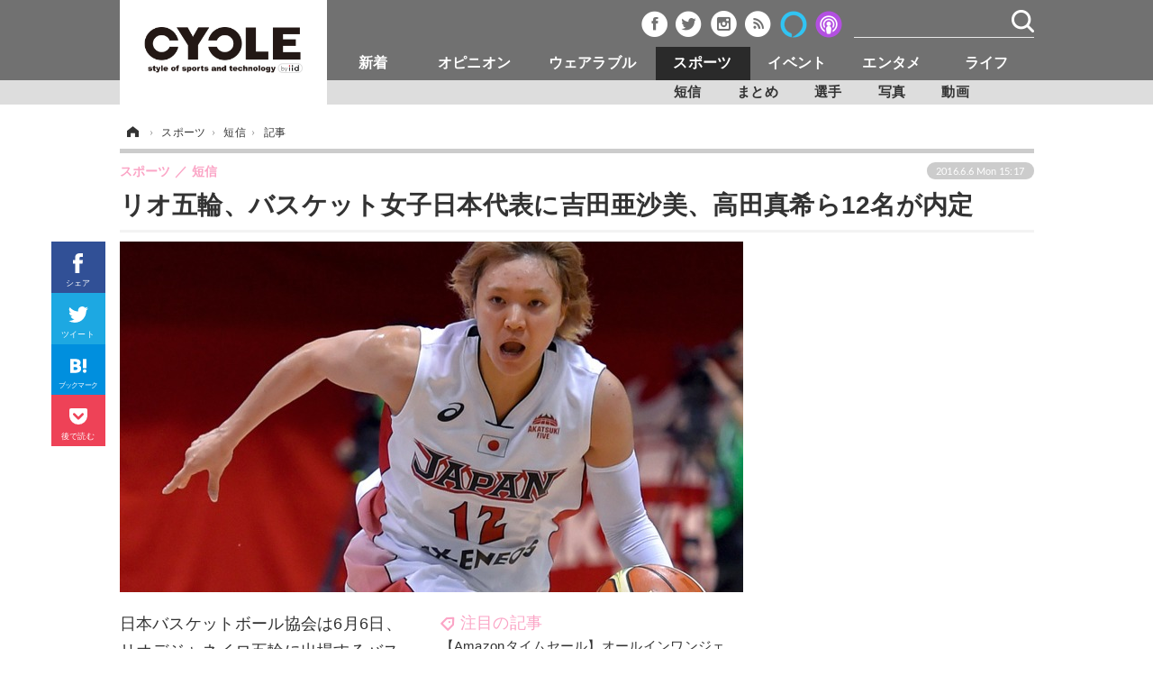

--- FILE ---
content_type: text/html; charset=utf-8
request_url: https://cyclestyle.net/article/2016/06/06/36768.html
body_size: 13157
content:
<!doctype html>
<html lang="ja" prefix="og: http://ogp.me/ns#">
<head>
<meta charset="UTF-8">
<meta name="viewport" content="target-densitydpi=device-dpi, width=1035, maximum-scale=3.0, user-scalable=yes">
<meta property="fb:app_id" content="226669754040679">
<link rel="stylesheet" href="/base/css/a.css?__=2024070801">
<script type="text/javascript">
(function(w,k,v,k2,v2) {
  w[k]=v; w[k2]=v2;
  var val={}; val[k]=v; val[k2]=v2;
  (w.dataLayer=w.dataLayer||[]).push(val);
})(window, 'tpl_name', 'pages/article', 'tpl_page', 'article_1');
</script>
<script src="/base/scripts/jquery-2.1.3.min.js"></script>
<script type="text/javascript" async src="/base/scripts/a.min.js?__=2024070801"></script>




<!-- Facebook Pixel Code -->
<script>
!function(f,b,e,v,n,t,s){if(f.fbq)return;n=f.fbq=function(){n.callMethod?
n.callMethod.apply(n,arguments):n.queue.push(arguments)};if(!f._fbq)f._fbq=n;
n.push=n;n.loaded=!0;n.version='2.0';n.queue=[];t=b.createElement(e);t.async=!0;
t.src=v;s=b.getElementsByTagName(e)[0];s.parentNode.insertBefore(t,s)}(window,
document,'script','https://connect.facebook.net/en_US/fbevents.js');
fbq('init', '1665201680438262');
fbq('track', 'PageView');
fbq('track', 'ViewContent');
</script>
<noscript><img height="1" width="1" style="display:none"
src="https://www.facebook.com/tr?id=1665201680438262&ev=PageView&noscript=1"
/></noscript>
<!-- DO NOT MODIFY -->
<!-- End Facebook Pixel Code -->



        
            <title>リオ五輪、バスケット女子日本代表に吉田亜沙美、高田真希ら12名が内定 | CYCLE やわらかスポーツ情報サイト</title>
    <meta name="keywords" content="新着,オピニオン,ウェアラブル,スポーツ,エンタメ,ライフ">
    <meta name="description" content="日本バスケットボール協会は6月6日、リオデジャネイロ五輪に出場するバスケットボール女子日本代表チーム「アカツキファイブ」の内定者を発表した。">
    <meta name="thumbnail" content="https://cyclestyle.net/imgs/ogp_f/165629.jpg">

              <meta name="twitter:title" content="リオ五輪、バスケット女子日本代表に吉田亜沙美、高田真希ら12名が内定 | CYCLE やわらかスポーツ情報サイト">
      <meta name="twitter:description" content="日本バスケットボール協会は6月6日、リオデジャネイロ五輪に出場するバスケットボール女子日本代表チーム「アカツキファイブ」の内定者を発表した。">
      <meta name="twitter:card" content="summary_large_image">
      <meta name="twitter:site" content="@cyclestyle_net">
      <meta name="twitter:url" content="https://cyclestyle.net/article/2016/06/06/36768.html">
      <meta name="twitter:image" content="https://cyclestyle.net/imgs/ogp_f/165629.jpg">
    
        <meta property="article:modified_time" content="2016-06-06T15:17:28+09:00">
    <meta property="og:title" content="リオ五輪、バスケット女子日本代表に吉田亜沙美、高田真希ら12名が内定 | CYCLE やわらかスポーツ情報サイト">
    <meta property="og:description" content="日本バスケットボール協会は6月6日、リオデジャネイロ五輪に出場するバスケットボール女子日本代表チーム「アカツキファイブ」の内定者を発表した。">

    
    <meta property="og:type" content="article">
  <meta property="og:site_name" content="CYCLE やわらかスポーツ情報サイト">
  <meta property="og:url" content="https://cyclestyle.net/article/2016/06/06/36768.html">
    <meta property="og:image" content="https://cyclestyle.net/imgs/ogp_f/165629.jpg">

<link rel="apple-touch-icon" sizes="76x76" href="/base/images/touch-icon-76.png">
<link rel="apple-touch-icon" sizes="120x120" href="/base/images/touch-icon-120.png">
<link rel="apple-touch-icon" sizes="152x152" href="/base/images/touch-icon-152.png">
<link rel="apple-touch-icon" sizes="180x180" href="/base/images/touch-icon-180.png">

<meta name='robots' content='max-image-preview:large' /><script async src="https://securepubads.g.doubleclick.net/tag/js/gpt.js"></script>
<script>
  window.googletag = window.googletag || {cmd: []};
  googletag.cmd.push(function() {
    googletag.pubads().disableInitialLoad();
    googletag.pubads().enableSingleRequest();
  }); 
  var cX = cX || {}; cX.callQueue = cX.callQueue || [];
  cX.callQueue.push(['invoke', function() {
  googletag.cmd.push(function() {
    var cxsegments = cX.getUserSegmentIds({persistedQueryId:'103c35db41bdb997c80835fa7c8343832c9821e5'});
    var adsng = '0';
    var category = '4';
    var ref = document.referrer;
    ref = ref !== '' ? encodeURI(ref.split('/')[2]) : 'null';
    var tpl = 'pages/article';
    var pr = '0';
    pr = '0';
    googletag.defineSlot('/2261101/112010001', [[1, 1], [728, 90], [970, 90], [970, 250]], 'div-gpt-ad-header1').addService(googletag.pubads()).setCollapseEmptyDiv(true);
    googletag.defineSlot('/2261101/112010002', [[300, 600], [300, 250]], 'div-gpt-ad-right1').addService(googletag.pubads()).setCollapseEmptyDiv(true);
    googletag.defineSlot('/2261101/112010003', [[300, 600], [300, 250]], 'div-gpt-ad-right2').addService(googletag.pubads()).setCollapseEmptyDiv(true);
    googletag.defineSlot('/2261101/112010004', [[300, 250], [336, 280]], 'div-gpt-ad-article1').addService(googletag.pubads()).setCollapseEmptyDiv(true);
    googletag.defineSlot('/2261101/112010005', [[300, 250], [336, 280]], 'div-gpt-ad-article2').addService(googletag.pubads()).setCollapseEmptyDiv(true);
    googletag.pubads().setTargeting('CxSegments', cxsegments);
    googletag.pubads().setTargeting('adsng', adsng);
    googletag.pubads().setTargeting('category', category);
    googletag.pubads().setTargeting('referrer', ref);
    googletag.pubads().setTargeting('tpl', tpl);
    googletag.pubads().setTargeting('pr', pr);
    googletag.enableServices();
  });
  }]);
  (function(d,s,e,t){e=d.createElement(s);e.type='text/java'+s;e.async='async';e.src='http'+('https:'===location.protocol?'s://s':'://')+'cdn.cxense.com/cx.js';t=d.getElementsByTagName(s)[0];t.parentNode.insertBefore(e,t);})(document,'script');
</script>
<script>
  cX.callQueue.push(['invoke', function() {
    googletag.cmd.push(function() {googletag.pubads().refresh();});
  }]);
</script><meta name="pubdate" content="Mon, 06 Jun 2016 15:17:28 +0900"><meta name="cXenseParse:pageclass" content="article">
<meta name="cXenseParse:iid-articleid" content="36768">
<meta name="cXenseParse:iid-article-title" content="リオ五輪、バスケット女子日本代表に吉田亜沙美、高田真希ら12名が内定">
<meta name="cXenseParse:iid-page-type" content="記事ページ">
<meta name="cXenseParse:iid-page-name" content="article_1">
<meta name="cXenseParse:iid-category" content="スポーツ">
<meta name="cXenseParse:iid-subcategory" content="短信">
<meta name="cXenseParse:iid-hidden-adsense" content="false">
<meta name="cXenseParse:iid-hidden-other-ad" content="false">
<meta name="cXenseParse:iid-giga-name" content="注目の記事">
<meta name="cXenseParse:iid-giga-name" content="【バスケットボール】">
<meta name="cXenseParse:iid-giga-name" content="【注目】スポーツ">
<meta name="cXenseParse:iid-giga-name" content="オリンピック/パラリンピック">
<meta name="cXenseParse:iid-giga-name" content="2020年東京オリンピック/パラリンピック">
<meta name="cXenseParse:iid-giga-name" content="2020年東京オリンピック・パラリンピックへの序章">
<meta name="cXenseParse:iid-giga-info" content="97:注目の記事">
<meta name="cXenseParse:iid-giga-info" content="465:【バスケットボール】">
<meta name="cXenseParse:iid-giga-info" content="135:【注目】スポーツ">
<meta name="cXenseParse:iid-giga-info" content="142:オリンピック/パラリンピック">
<meta name="cXenseParse:iid-giga-info" content="566:2020年東京オリンピック/パラリンピック">
<meta name="cXenseParse:iid-giga-info" content="585:2020年東京オリンピック・パラリンピックへの序章">
<meta name="cXenseParse:iid-article-type" content="通常記事">
<meta name="cXenseParse:iid-provider-name" content="CYCLE やわらかスポーツ情報サイト">
<meta name="cXenseParse:author" content="編集部">
<meta name="cXenseParse:recs:publishtime" content="2016-06-06T15:17:28+0900">
<meta name="cxenseparse:iid-publish-yyyy" content="2016">
<meta name="cxenseparse:iid-publish-yyyymm" content="201606">
<meta name="cxenseparse:iid-publish-yyyymmdddd" content="20160606">
<meta name="cxenseparse:iid-page-total" content="1">
<meta name="cxenseparse:iid-page-current" content="1">
<meta name="cxenseparse:iid-character-count" content="633">
<script async src="https://cdn.cxense.com/track_banners_init.js"></script>
<script type="text/javascript">
  window._taboola = window._taboola || [];
  _taboola.push({article:'auto'});
  !function (e, f, u) {
    e.async = 1;
    e.src = u;
    f.parentNode.insertBefore(e, f);
  }(document.createElement('script'),
  document.getElementsByTagName('script')[0],
  '//cdn.taboola.com/libtrc/cyclestylenet/loader.js');
</script>
<script>var dataLayer = dataLayer || [];dataLayer.push({'customCategory': 'sports','customSubCategory': 'outdoor','customProvider': 'CYCLE','customAuthorId': '1','customAuthorName': '編集部','customPrimaryGigaId': '97','customPrimaryGigaName': '注目の記事'});</script>
<link rel="canonical" href="https://cyclestyle.net/article/2016/06/06/36768.html">
<link rel="alternate" media="only screen and (max-width: 640px)" href="https://s.cyclestyle.net/article/2016/06/06/36768.html">
<link rel="alternate" type="application/rss+xml" title="RSS" href="https://cyclestyle.net/rss20/index.rdf">

</head>

<body class="thm-page-arti-detail page-cate--sports page-cate--sports-outdoor page-subcate--outdoor " data-nav="sports">
<noscript><iframe src="//www.googletagmanager.com/ns.html?id=GTM-N546R5"
height="0" width="0" style="display:none;visibility:hidden"></iframe></noscript>
<script>
(function(w,d,s,l,i){w[l]=w[l]||[];w[l].push({'gtm.start':
new Date().getTime(),event:'gtm.js'});var f=d.getElementsByTagName(s)[0],
j=d.createElement(s),dl=l!='dataLayer'?'&l='+l:'';j.async=true;j.src=
'//www.googletagmanager.com/gtm.js?id='+i+dl;f.parentNode.insertBefore(j,f);
})(window,document,'script','dataLayer','GTM-N546R5');
</script>


<header class="thm-header">
  <div class="header-wrapper cf">
<div class="header-logo">
  <a class="link" href="https://cyclestyle.net/" data-sub-title=""><img class="logo" src="/base/images/header-logo.2024070801.png" alt="CYCLE サイクル やわらかスポーツニュース cyclestyle.net/"></a>
</div>
  </div>
<nav class="thm-nav global-nav js-global-nav"><ul class="nav-main-menu js-main-menu"><li class="item nav-logo"> <a class="link" href="/"><img class="logo" src="/base/images/header-logo.png" alt="## sitename ##"></a> </li><li class="item js-nav-product nav-product"><a class="link" href="/category/product/">新着</a><ul class="nav-sub-menu js-sub-menu"><li class="sub-item"><a class="link" href="/category/product/newmodel/latest/">ビジネス</a></li><li class="sub-item"><a class="link" href="/category/product/technology/latest/">技術</a></li><li class="sub-item"><a class="link" href="/category/product/accessory/latest/">製品/用品</a></li><li class="sub-item"><a class="link" href="/category/product/wear/latest/">衣類</a></li><li class="sub-item"><a class="link" href="/category/product/fooddrink/latest/">飲食</a></li><li class="sub-item"><a class="link" href="/category/backnumber/article/latest/">バックナンバー</a></li></ul><!-- /.nav-sub-menu --></li><!-- /.item --><li class="item js-nav-opinion nav-opinion"><a class="link" href="/category/opinion/">オピニオン</a><ul class="nav-sub-menu js-sub-menu"><li class="sub-item"><a class="link" href="/category/opinion/column/latest/">コラム</a></li><li class="sub-item"><a class="link" href="/category/opinion/impression/latest/">インプレ</a></li><li class="sub-item"><a class="link" href="/category/opinion/voice/latest/">ボイス</a></li></ul><!-- /.nav-sub-menu --></li><!-- /.item --><li class="item js-nav-wearable nav-wearable"><a class="link" href="/category/wearable/">ウェアラブル</a><ul class="nav-sub-menu js-sub-menu"><li class="sub-item"><a class="link" href="/category/wearable/business/latest/">ビジネス</a></li><li class="sub-item"><a class="link" href="/category/wearable/domestic/latest/">国内</a></li><li class="sub-item"><a class="link" href="/category/wearable/international/latest/">海外</a></li></ul><!-- /.nav-sub-menu --></li><!-- /.item --><li class="item js-nav-sports nav-sports"><a class="link" href="/category/sports/">スポーツ</a><ul class="nav-sub-menu js-sub-menu"><li class="sub-item"><a class="link" href="/category/sports/outdoor/latest/">短信</a></li><li class="sub-item"><a class="link" href="/category/sports/indoor/latest/">まとめ</a></li><li class="sub-item"><a class="link" href="/category/sports/player/latest/">選手</a></li><li class="sub-item"><a class="link" href="/category/sports/photo/latest/">写真</a></li><li class="sub-item"><a class="link" href="/category/sports/video/latest/">動画</a></li></ul><!-- /.nav-sub-menu --></li><!-- /.item --><li class="item js-nav-event nav-event"><a class="link" href="/category/event/">イベント</a><ul class="nav-sub-menu js-sub-menu"><li class="sub-item"><a class="link" href="/category/event/testride/latest/">試乗会</a></li><li class="sub-item"><a class="link" href="/category/event/race/latest/">スポーツ</a></li><li class="sub-item"><a class="link" href="/category/event/tour/latest/">ツアー</a></li><li class="sub-item"><a class="link" href="/category/event/exhibition/latest/">文化</a></li></ul><!-- /.nav-sub-menu --></li><!-- /.item --><li class="item js-nav-entertainment nav-entertainment"><a class="link" href="/category/entertainment/">エンタメ</a><ul class="nav-sub-menu js-sub-menu"><li class="sub-item"><a class="link" href="/category/entertainment/gossip/latest/">芸能</a></li><li class="sub-item"><a class="link" href="/category/entertainment/publication/latest/">出版／映画</a></li><li class="sub-item"><a class="link" href="/category/entertainment/topic/latest/">話題</a></li><li class="sub-item"><a class="link" href="/category/entertainment/fashion/latest/"> ファッション</a></li><li class="sub-item"><a class="link" href="/category/entertainment/design/latest/">デザイン</a></li><li class="sub-item"><a class="link" href="/category/entertainment/photo/latest/">写真</a></li><li class="sub-item"><a class="link" href="/category/entertainment/video/latest/">動画</a></li></ul><!-- /.nav-sub-menu --></li><!-- /.item --><li class="item js-nav-life nav-life"><a class="link" href="/category/life/">ライフ</a><ul class="nav-sub-menu js-sub-menu"><li class="sub-item"><a class="link" href="/category/life/community/latest/">社会</a></li><li class="sub-item"><a class="link" href="/category/life/political/latest/">政治</a></li><li class="sub-item"><a class="link" href="/category/life/howto/latest/">ハウツー</a></li></ul><!-- /.nav-sub-menu --></li><!-- /.item --></ul><!-- /.nav-main-menu --></nav><!-- /.thm-nav --><div class="main-ad">


<div id='div-gpt-ad-header1'>
<script>
cX.callQueue.push(['invoke', function() {
googletag.cmd.push(function() { googletag.display('div-gpt-ad-header1'); });
}]);
</script>
</div>


</div><header class="arti-header">

  <h1 class="head">リオ五輪、バスケット女子日本代表に吉田亜沙美、高田真希ら12名が内定</h1>
  <div class="group">
    <span class="category-group-name">スポーツ</span>
    <span class="category-name">短信</span>
  </div>
  <div class="date">
    <time class="pubdate" itemprop="datePublished" datetime="2016-06-06T15:17:28+09:00">2016.6.6 Mon 15:17</time>
  </div>
</header>



<!-- global_nav -->
</header>

<div class="thm-body cf">
  <div class="breadcrumb">
<span id="breadcrumbTop"><a class="link" href="https://cyclestyle.net/"><span class="item icon icon-bc--home">ホーム</span></a></span>
<i class="separator icon icon-bc--arrow"> › </i>
<span id="BreadcrumbSecond">
  <a class="link" href="/category/sports/">
    <span class="item icon icon-bc--sports">スポーツ</span>
  </a>
</span>
<i class="separator icon icon-bc--arrow"> › </i>
<span id="BreadcrumbLast">
  <a class="link" href="/category/sports/outdoor/latest/">
    <span class="item icon icon-bc--outdoor">短信</span>
  </a>
</span>
<i class="separator icon icon-bc--arrow"> › </i>
    <span class="item">記事</span>
  </div>
  <main class="thm-main">
<div class="arti-sharing-wrapper"><ul class="arti-sharing-inner"><li class="item item--facebook"><a class="link clickTracker" href="https://www.facebook.com/sharer/sharer.php?u=https://cyclestyle.net/article/2016/06/06/36768.html" target="_blank" rel="nofollow"><svg class="svg-facebook" fill="#fff" width="11" data-name="facebook" xmlns="http://www.w3.org/2000/svg" viewBox="0 0 74.9 149.8"><title>facebook</title><path d="M114.1,170.6H80.9v-72H64.3V71.8H80.9V55.7c0-21.9,9.4-34.9,36-34.9H139V47.6H125.2c-10.4,0-11.1,3.8-11.1,10.7V71.7h25.1l-2.9,26.8H114.1v72.1Z" transform="translate(-64.3 -20.8)"/></svg><span class="label">シェア</span></a></li><li class="item item--twitter"><a class="link clickTracker" href="https://twitter.com/intent/tweet?url=https://cyclestyle.net/article/2016/06/06/36768.html&text=リオ五輪、バスケット女子日本代表に吉田亜沙美、高田真希ら12名が内定" target="_blank" rel="nofollow"><svg class="svg-twitter" fill="#fff" width="22" data-name="twitter" xmlns="http://www.w3.org/2000/svg" viewBox="0 0 175.2 142.3"><title>twitter</title><path fill="#fff" width="14" d="M190.5,42.8a71.53,71.53,0,0,1-20.6,5.7,35.79,35.79,0,0,0,15.7-19.9,71.43,71.43,0,0,1-22.8,8.7,35.94,35.94,0,0,0-62.1,24.6,37.46,37.46,0,0,0,.9,8.2,102.05,102.05,0,0,1-74-37.5,35.92,35.92,0,0,0,11.1,48,36.11,36.11,0,0,1-16.3-4.5v0.4a35.94,35.94,0,0,0,28.8,35.2,36.93,36.93,0,0,1-9.5,1.3,36.3,36.3,0,0,1-6.7-.6,36,36,0,0,0,33.5,24.9,72.34,72.34,0,0,1-44.6,15.4,81.08,81.08,0,0,1-8.6-.5,101.33,101.33,0,0,0,55,16.1c66,0,102.1-54.7,102.1-102.1,0-1.6,0-3.1-.1-4.6a73.78,73.78,0,0,0,18.2-18.8" transform="translate(-15.3 -26)"/></svg><span class="label">ツイート</span></a></li><li class="item item--hatena"><a class="link clickTracker" href="http://b.hatena.ne.jp/add?mode=confirm&url=https://cyclestyle.net/article/2016/06/06/36768.html&title=リオ五輪、バスケット女子日本代表に吉田亜沙美、高田真希ら12名が内定" target="_blank" rel="nofollow"><svg class="svg-hatebu" fill="#fff" width="18" data-name="hatebu" xmlns="http://www.w3.org/2000/svg" viewBox="0 0 132.3 113.1"><title>hatebu</title><path d="M81.5,58.3a27.65,27.65,0,0,0-7.9-5.6c-0.3-.1-0.5-0.3-0.8-0.4,0.2-.1.4-0.3,0.6-0.4a26.42,26.42,0,0,0,6.1-6.4,28.27,28.27,0,0,0,3.6-7.9A31.23,31.23,0,0,0,84.2,29c0-9.7-3.9-17.1-11.5-22C65.4,2.4,55.1.1,41,.1H0v113H39c15.7,0,28-2.9,36.5-8.8,8.9-6.1,13.4-15.2,13.4-27.2a27.8,27.8,0,0,0-2-10.6A25.44,25.44,0,0,0,81.5,58.3ZM28.4,22.5h10a37.88,37.88,0,0,1,8.2.8,14.48,14.48,0,0,1,5,2.1A7.08,7.08,0,0,1,54,28.2a10.7,10.7,0,0,1,.8,4.1,14,14,0,0,1-.9,4.7,9.1,9.1,0,0,1-2.5,3.5,12.66,12.66,0,0,1-4.9,2.6,26.7,26.7,0,0,1-8.1,1h-10V22.5ZM57.5,82.3a9.88,9.88,0,0,1-3.2,3.9A15.46,15.46,0,0,1,48.7,89a28.78,28.78,0,0,1-8.3,1.1h-12V66H38.8c7.1,0,12.3,1.1,15.5,3.3a9.2,9.2,0,0,1,4.3,8.1A11.7,11.7,0,0,1,57.5,82.3Z" transform="translate(0 0)"/><circle cx="117.5" cy="98.2" r="14.8"/><rect x="103.3" width="28.5" height="75.1"/></svg><span class="label">ブックマーク</span></a></li><li class="item item--pocket"><a data-label="Pocketで後で読む" class="link clickTracker" href="http://getpocket.com/edit?url=https://cyclestyle.net/article/2016/06/06/36768.html" target="_blank" rel="nofollow"><svg class="svg-pocket" fill="#fff" width="20" data-name="Pocket" xmlns="http://www.w3.org/2000/svg" viewBox="0 0 137.63 123.98"><title>Pocket</title><path d="M155.3,40.2H44.93A13.67,13.67,0,0,0,31.3,53.83v47.69h0.29a68.8,68.8,0,0,0,137.05,0h0.29V53.83A13.67,13.67,0,0,0,155.3,40.2ZM138.46,92l-32.13,32.13a9.09,9.09,0,0,1-12.85,0L61.36,92A9.08,9.08,0,1,1,74.21,79.15l25.7,25.7,25.7-25.7A9.08,9.08,0,0,1,138.46,92Z" transform="translate(-31.3 -40.2)"/></svg><span class="label">後で読む</span></a></li></ul></div><div class="arti-content arti-content--horizontal">

  <div class="figure-area">
    <figure class="figure">
      <img class="image" src="/imgs/p/VV1edTZuitQuloxsN4RzFBspniShQiYhICMi/165629.jpg" alt="バスケットボール女子日本代表・吉田亜沙美 参考画像（2016年5月9日）" width="692" height="389">
    </figure>
      <ul class="thumb-list cf">

        <li class="item"><a class="link" href="/article/img/2016/06/06/36768/165629.html"><img class="image" src="/imgs/p/mjejdzMDTrmsqz7Lqs9cxykrcCV_JiYhICMi/165629.jpg" alt="バスケットボール女子日本代表・吉田亜沙美 参考画像（2016年5月9日）" width="90" height="90"></a></li>

        <li class="item"><a class="link" href="/article/img/2016/06/06/36768/165632.html"><img class="image" src="/imgs/p/mjejdzMDTrmsqz7Lqs9cxykrcCV_JiYhICMi/165632.jpg" alt="バスケットボール女子日本代表・王新朝喜 参考画像（2016年5月9日）" width="90" height="90"></a></li>

        <li class="item"><a class="link" href="/article/img/2016/06/06/36768/165631.html"><img class="image" src="/imgs/p/mjejdzMDTrmsqz7Lqs9cxykrcCV_JiYhICMi/165631.jpg" alt="バスケットボール女子日本代表・栗原三佳 参考画像（2016年5月9日）" width="90" height="90"></a></li>

        <li class="item"><a class="link" href="/article/img/2016/06/06/36768/165634.html"><img class="image" src="/imgs/p/mjejdzMDTrmsqz7Lqs9cxykrcCV_JiYhICMi/165634.jpg" alt="バスケットボール女子日本代表・高田真希 参考画像（2016年5月9日）" width="90" height="90"></a></li>

        <li class="item"><a class="link" href="/article/img/2016/06/06/36768/165630.html"><img class="image" src="/imgs/p/mjejdzMDTrmsqz7Lqs9cxykrcCV_JiYhICMi/165630.jpg" alt="バスケットボール女子日本代表・間宮佑圭 参考画像（2016年5月9日）" width="90" height="90"></a></li>
      </ul>

  </div>
<aside class="arti-giga">
  <p class="list-short-title"><a class="linked-title" href="/special/recent/97/%E6%B3%A8%E7%9B%AE%E3%81%AE%E8%A8%98%E4%BA%8B">注目の記事</a></p>
  <ul class="giga-list">
    <li class="item item--cate-product item--cate-product-buy item--subcate-buy"><a class="link" href="/article/2020/11/17/71939.html" title="【Amazonタイムセール】オールインワンジェルや高濃度バストクリームなど美容系商品がお買い得！">【Amazonタイムセール】オールインワンジェルや高濃度バストクリームなど美容系商品がお買い得！</a></li>
    <li class="item item--cate-product item--cate-product-buy item--subcate-buy"><a class="link" href="/article/2020/11/16/71934.html" title="【Amazonタイムセール】Nintendo Swicht・PlayStation　ゲーム周辺機器がお買い得！">【Amazonタイムセール】Nintendo Swicht・PlayStation　ゲーム周辺機器がお買い得！</a></li>
    <li class="item item--cate-product item--cate-product-buy item--subcate-buy"><a class="link" href="/article/2020/11/13/71923.html" title="【Amazonタイムセール】プラズマクラスター搭載！　SHARPの空気清浄機やふとん乾燥機がお買い得です。">【Amazonタイムセール】プラズマクラスター搭載！　SHARPの空気清浄機やふとん乾燥機がお買い得です。</a></li>
  </ul>


  <p class="send-msg"><a class="link" href="https://www.iid.co.jp/contact/media_contact.html?recipient=cycle" rel="nofollow"><i class="icon icon--mail"></i>編集部にメッセージを送る</a></p>
</aside>
<article class="arti-body cf cXenseParse editor-revolution">
  日本バスケットボール協会は6月6日、リオデジャネイロ五輪に出場するバスケットボール女子日本代表チーム「アカツキファイブ」の内定者を発表した。<br /><br />内定者は以下の12名。<br />吉田亜沙美（JX-ENEOSサンフラワーズ）<br />王新朝喜（三菱電機 コアラーズ）<br />栗原三佳（トヨタ自動車アンテロープス）<br />高田真希（デンソー アイリス）<br />間宮佑圭（JX-ENEOSサンフラワーズ）<br />渡嘉敷来夢（JX-ENEOSサンフラワーズ）<br />近藤楓（トヨタ自動車アンテロープ）<br />本川紗奈生（シャンソン化粧品シャンソンVマジック）<br />町田瑠唯（富士通 レッドウェーブ）<br />宮澤夕貴（JX-ENEOSサンフラワーズ）<br />三好南穂（シャンソン化粧品シャンソンVマジック）<br />長岡萌映子（富士通 レッドウェーブ）<br /><br />先日まで第3次強化合宿としてヨーロッパ遠征を行っていたアカツキファイブは、通算3勝2敗で遠征を終えた。7月はオリンピック出場チームのセネガル代表との国際強化試合「BE THE CHANGE CUP」が控えている。<br /><br /><blockquote class="twitter-tweet" data-lang="ja"><p lang="ja" dir="ltr">代表：第31回オリンピック競技大会(2016／リオデジャネイロ)<br>バスケットボール女子日本代表チーム　内定者発表<br><br>吉田　亜沙美　YOSHIDA, Asami... <a href="https://t.co/hrn2JzLTSE">https://t.co/hrn2JzLTSE</a></p>&mdash; 公益財団法人日本バスケットボール協会 (@JAPANBASKETBALL) <a href="https://twitter.com/JAPANBASKETBALL/status/739686054735683584">2016年6月6日</a></blockquote><script async src="//platform.twitter.com/widgets.js" charset="utf-8"></script>
</article>
<span class="writer writer-name">《編集部》</span>


</div>


<aside class="main-ad w-rect cf">
<div class="rect">
<div id='div-gpt-ad-article1'>
<script>
cX.callQueue.push(['invoke', function() {
googletag.cmd.push(function() { googletag.display('div-gpt-ad-article1'); });
}]);
</script>
</div>
</div>
<div style="float: right;">
<div id='div-gpt-ad-article2'>
<script>
cX.callQueue.push(['invoke', function() {
googletag.cmd.push(function() { googletag.display('div-gpt-ad-article2'); });
}]);
</script>
</div>
</div>
</aside>
<ul class="thumb-list cf">

  <li class="item">
    <a class="link" href="/article/img/2016/06/06/36768/165629.html">
      <img class="image" src="/imgs/thumb/165629.jpg" alt="バスケットボール女子日本代表・吉田亜沙美 参考画像（2016年5月9日）" width="74" height="74">
    </a>
  </li>

  <li class="item">
    <a class="link" href="/article/img/2016/06/06/36768/165632.html">
      <img class="image" src="/imgs/thumb/165632.jpg" alt="バスケットボール女子日本代表・王新朝喜 参考画像（2016年5月9日）" width="74" height="74">
    </a>
  </li>

  <li class="item">
    <a class="link" href="/article/img/2016/06/06/36768/165631.html">
      <img class="image" src="/imgs/thumb/165631.jpg" alt="バスケットボール女子日本代表・栗原三佳 参考画像（2016年5月9日）" width="74" height="74">
    </a>
  </li>

  <li class="item">
    <a class="link" href="/article/img/2016/06/06/36768/165634.html">
      <img class="image" src="/imgs/thumb/165634.jpg" alt="バスケットボール女子日本代表・高田真希 参考画像（2016年5月9日）" width="74" height="74">
    </a>
  </li>

  <li class="item">
    <a class="link" href="/article/img/2016/06/06/36768/165630.html">
      <img class="image" src="/imgs/thumb/165630.jpg" alt="バスケットボール女子日本代表・間宮佑圭 参考画像（2016年5月9日）" width="74" height="74">
    </a>
  </li>
</ul>

<section class="main-pickup">
  <h2 class="caption">編集部おすすめの記事</h2>
  <ul class="pickup-list cf">


    <li class="item item--box item--cate-opinion item--cate-opinion-voice item--subcate-voice"><a class="link" href="/article/2016/05/27/36408.html?pickup_list_click1=true">
      <article class="pickup-content">
        <img class="figure" src="/imgs/p/OrR-SqeEkOFEENSASd3chikriSVeJyYhICMi/159910.jpg" alt="バスケット女子日本代表・高田真希、リオデジャネイロ五輪への想い「小さい頃からの夢」 画像" width="163" height="122">
        <span class="figcaption">バスケット女子日本代表・高田真希、リオデジャネイロ五輪への想い「小さい頃からの夢」<time class="date" datetime="2016-05-27T12:02:22+09:00">2016.5.27 Fri 12:02</time></span>
      </article>
    </a></li>


<li class="item item--box item--cate-sports item--cate-sports-player item--subcate-player">
</li>




    <li class="item item--box item--cate-opinion item--cate-opinion-voice item--subcate-voice"><a class="link" href="/article/2016/05/12/35762.html?pickup_list_click3=true">
      <article class="pickup-content">
        <img class="figure" src="/imgs/p/OrR-SqeEkOFEENSASd3chikriSVeJyYhICMi/159154.jpg" alt="バスケット女子日本代表・高田真希、五輪メダル獲得に向けて「挑戦していく気持ちがすごく大事」単独インタビュー 画像" width="163" height="122">
        <span class="figcaption">バスケット女子日本代表・高田真希、五輪メダル獲得に向けて「挑戦していく気持ちがすごく大事」単独インタビュー<time class="date" datetime="2016-05-12T12:20:12+09:00">2016.5.12 Thu 12:20</time></span>
      </article>
    </a></li>


<li class="item item--box item--cate-sports item--cate-sports-player item--subcate-player">
</li>



  </ul>
  <ul class="pickup-list">
    <li class="item item--line item--cate-sports item--cate-sports-outdoor item--subcate-outdoor"><a class="link" href="/article/2016/05/24/36239.html">男子バスケット・Bリーグが9月スタート！開幕対戦カードはアルバルク東京vs琉球ゴールデンキングス<time class="date" datetime="2016-05-24T11:53:04+09:00">2016.5.24 Tue 11:53</time></a></li>
    <li class="item item--line item--cate-sports item--cate-sports-outdoor item--subcate-outdoor"><a class="link" href="/article/2016/05/25/36338.html">Bリーグ開幕カード、A東京・田中大貴と琉球・岸本隆一「また観に来たいと思える試合を」<time class="date" datetime="2016-05-25T19:05:01+09:00">2016.5.25 Wed 19:05</time></a></li>
  </ul>
</section>


<div id="taboola-below-article-thumbnails"></div>
<script type="text/javascript">
  window._taboola = window._taboola || [];
  _taboola.push({
    mode: 'alternating-thumbnails-a-pc',
    container: 'taboola-below-article-thumbnails',
    placement: 'Below Article Thumbnails',
    target_type: 'mix'
  });
</script>
<script type="text/javascript">
  window._taboola = window._taboola || [];
  _taboola.push({flush: true});
</script>


  </main>
  <aside class="thm-aside">

<div class="sidebox sidebox-ad">
<div class="sidebox" style="height:600px; margin-top:0px; position:relative;">
  <div class="sidebox-ad-top" style="position:absolute;">

<div id='div-gpt-ad-right1'>
<script type='text/javascript'>
cX.callQueue.push(['invoke', function() {
googletag.cmd.push(function() { googletag.display('div-gpt-ad-right1'); });
}]);
</script>
</div>

  </div>
</div>
<script>
$(window).scroll(function() {
	$("div.sidebox-ad-top").each(function(){
		var menuTopMargin = 90;
		var parentY = $(this).parent().offset().top;
		var parentH = $(this).parent().height();
		var targetScrollValue = parentY - menuTopMargin;
		var wScrollvalue = $(window).scrollTop();
		var obj = {};
		$("span.test").text(parentY);
		if(wScrollvalue > targetScrollValue){
			if(wScrollvalue > (parentY + parentH) - (menuTopMargin +$(this).height()) ){
				obj = {position:"absolute", top:parentH - $(this).height()};
			}else{
				obj = {position:"fixed", top:menuTopMargin};
			}
		}else{
			obj = {position:"absolute", top:"0"};
		}
		$(this).css(obj);
	})
});
</script>
</div>
<script type="text/x-handlebars-template" id="box-pickup-list-69678f5cb282f">
{{#*inline &quot;li&quot;}}
&lt;li class=&quot;item&quot;&gt;
  &lt;a class=&quot;link&quot; href=&quot;{{link}}&quot; target=&quot;{{target}}&quot; rel=&quot;{{rel}}&quot;&gt;
    &lt;article class=&quot;side-content&quot;&gt;
      {{#if image_url}}
      &lt;img class=&quot;figure&quot; src=&quot;{{image_url}}&quot; alt=&quot;&quot; width=&quot;{{width}}&quot; height=&quot;{{height}}&quot;&gt;
      {{/if}}
      &lt;span class=&quot;figcaption&quot;&gt;
      &lt;span class=&quot;title&quot;&gt;{{{link_text}}}&lt;/span&gt;
{{#if attributes.subtext}}
      &lt;p class=&quot;caption&quot;&gt;{{{attributes.subtext}}}&lt;/p&gt;
{{/if}}
    &lt;/span&gt;
    &lt;/article&gt;
  &lt;/a&gt;
&lt;/li&gt;
{{/inline}}

&lt;h2 class=&quot;caption&quot;&gt;&lt;span class=&quot;inner&quot;&gt;編集部おすすめ&lt;/span&gt;&lt;/h2&gt;
&lt;ul class=&quot;pickup-list&quot;&gt;
{{#each items}}
{{&gt; li}}
{{/each}}
&lt;/ul&gt;
</script>
<section class="sidebox sidebox-pickup "
        data-link-label="編集部おすすめ" data-max-link="5"
        data-template-id="box-pickup-list-69678f5cb282f" data-image-path="/p/4LiXf95EuueG4mmDASE1bCkreiV0JiYhICMi"
        data-no-image="" data-with-image="yes"
        data-highlight-image-path=""
        data-with-subtext="yes"></section>
<section class="main-ranking">
  <h3 class="caption">スポーツ アクセスランキング</h3>
  <ol class="ranking-list">

    <li class="item item--cate-sports item--cate-sports-player item--subcate-player rank rank--first">
    <a class="link" href="/article/2016/06/07/36796.html">
      <article class="ranking-content">
        <img class="figure" src="/imgs/rel_m/165706.jpg" alt="上田桃子、髪を切った姿を披露「ももちゃん、めちゃかわいいです」" width="62" height="62">
        <h4 class="figcaption">上田桃子、髪を切った姿を披露「ももちゃん、めちゃかわいいです」<time class="date" datetime="2016-06-07T11:30:06+09:00">2016.6.7 Tue 11:30</time></h4>
      </article>
    </a></li>

    <li class="item item--cate-sports item--cate-sports-outdoor item--subcate-outdoor rank rank--second">
    <a class="link" href="/article/2016/09/10/40811.html">
      <article class="ranking-content">
        <img class="figure" src="/imgs/rel_m/187021.jpg" alt="DeNA、山口俊が8回1失点…完封リレーで中日との投手戦を制す" width="62" height="62">
        <h4 class="figcaption">DeNA、山口俊が8回1失点…完封リレーで中日との投手戦を制す<time class="date" datetime="2016-09-10T20:46:33+09:00">2016.9.10 Sat 20:46</time></h4>
      </article>
    </a></li>

    <li class="item item--cate-sports item--cate-sports-player item--subcate-player rank rank--third">
    <a class="link" href="/article/2017/04/19/47479.html">
      <article class="ranking-content">
        <img class="figure" src="/imgs/rel_m/228043.jpg" alt="ラモス瑠偉、小野伸二と2ショット披露「俺の大好きなサッカー選手天才」" width="62" height="62">
        <h4 class="figcaption">ラモス瑠偉、小野伸二と2ショット披露「俺の大好きなサッカー選手天才」<time class="date" datetime="2017-04-19T20:30:06+09:00">2017.4.19 Wed 20:30</time></h4>
      </article>
    </a></li>
    <li class="item item--cate-sports item--cate-sports-indoor item--subcate-indoor rank">
    <a class="link" href="/article/2016/05/17/35950.html">
      <article class="ranking-content">
        <h4 class="title">「一応、ライバルだとは思っています。」六大学野球のポスターが対戦校を煽りまくり！<time class="date" datetime="2016-05-17T12:31:19+09:00">2016.5.17 Tue 12:31</time></h4>
      </article>
    </a></li>
    <li class="item item--cate-sports item--cate-sports-player item--subcate-player rank">
    <a class="link" href="/article/2016/06/09/36898.html">
      <article class="ranking-content">
        <h4 class="title">クリスティアーノ・ロナウドが酒、タバコをやらず、身体に刺青を入れない理由<time class="date" datetime="2016-06-09T18:45:07+09:00">2016.6.9 Thu 18:45</time></h4>
      </article>
    </a></li>
    <li class="item item--cate-sports item--cate-sports-outdoor item--subcate-outdoor rank">
    <a class="link" href="/article/2015/02/16/19513.html">
      <article class="ranking-content">
        <h4 class="title">冬スポーツの消費カロリーがすごい！…スキーやスケートはランニング以上のダイエット効果<time class="date" datetime="2015-02-16T20:36:29+09:00">2015.2.16 Mon 20:36</time></h4>
      </article>
    </a></li>
    <li class="item item--cate-sports item--cate-sports-player item--subcate-player rank">
    <a class="link" href="/article/2015/07/27/25683.html">
      <article class="ranking-content">
        <h4 class="title">【MLB】アレックス・ロドリゲス、キャリア5度目の1試合3ホーマー<time class="date" datetime="2015-07-27T12:26:48+09:00">2015.7.27 Mon 12:26</time></h4>
      </article>
    </a></li>
    <li class="item item--cate-sports item--cate-sports-indoor item--subcate-indoor rank">
    <a class="link" href="/article/2016/05/04/35488.html">
      <article class="ranking-content">
        <h4 class="title">球速120キロから145キロを実現した決意「軟式野球でも硬式に負けない結果を」<time class="date" datetime="2016-05-04T14:00:06+09:00">2016.5.4 Wed 14:00</time></h4>
      </article>
    </a></li>
    <li class="item item--cate-sports item--cate-sports-outdoor item--subcate-outdoor rank">
    <a class="link" href="/article/2019/02/12/68211.html">
      <article class="ranking-content">
        <h4 class="title">崩れ落ちる坂本花織の横で、中野コーチが厳しくも愛のある発言…2人の関係性が話題に<time class="date" datetime="2019-02-12T15:50:12+09:00">2019.2.12 Tue 15:50</time></h4>
      </article>
    </a></li>
    <li class="item item--cate-sports item--cate-sports-outdoor item--subcate-outdoor rank">
    <a class="link" href="/article/2016/07/04/37895.html">
      <article class="ranking-content">
        <h4 class="title">バスケット・五十嵐圭、新潟アルビレックスに加入「自分を一番必要としてくれている」<time class="date" datetime="2016-07-04T13:05:46+09:00">2016.7.4 Mon 13:05</time></h4>
      </article>
    </a></li>
  </ol>
  <p class="more"><a class="link" href="/article/ranking/">
    <span class="inner">アクセスランキングをもっと見る</span>
  </a></p>
</section>


<div class="sidebox sidebox-ad">
<div id='div-gpt-ad-right2'>
<script>
cX.callQueue.push(['invoke', function() {
googletag.cmd.push(function() { googletag.display('div-gpt-ad-right2'); });
}]);
</script>
</div>
</div>


  </aside>
</div>
<div class="thm-footer">
<!-- ========== footer navi components ========== -->
<div class="footer-nav">
 <section class="footer-nav-wrapper inner">
  <h2 class="footer-logo"><a class="link" href="/"><img class="logo" src="/base/images/header-logo.png" alt=""></a></h2>
  <!-- ========== footer site map components ========== -->
  <nav class="footer-sitemap">
   <ul class="sitemap-list cf">
    <li class="item item--nav-product"><a class="link" href="/category/product/">ニュース</a>
     <ul class="sitemap-sub-list">
      <li class="sub-item"><a class="link" href="/category/product/newmodel/latest/">ビジネス</a></li>
      <li class="sub-item"><a class="link" href="/category/product/technology/latest/">技術</a></li>
      <li class="sub-item"><a class="link" href="/category/product/accessory/latest/">製品/用品</a></li>
      <li class="sub-item"><a class="link" href="/category/product/wear/latest/">衣類</a></li>
      <li class="sub-item"><a class="link" href="/category/product/fooddrink/latest/">飲食</a></li>
      <li class="sub-item"><a class="link" href="/category/backnumber/article/latest/">バックナンバー</a></li>
     </ul>
     <!-- /.sitemap-sub-list --> 
    </li>
    <li class="item item--nav-opinion"><a class="link" href="/category/opinion/">オピニオン</a>
     <ul class="sitemap-sub-list">
      <li class="sub-item"><a class="link" href="/category/opinion/column/latest/">コラム</a></li>
      <li class="sub-item"><a class="link" href="/category/opinion/impression/latest/">インプレ</a></li>
      <li class="sub-item"><a class="link" href="/category/opinion/voice/latest/">ボイス</a></li>
     </ul>
     <!-- /.sitemap-sub-list --> 
    </li>
    <li class="item item--nav-wearable"><a class="link" href="/category/wearable/">デバイス</a>
     <ul class="sitemap-sub-list">
      <li class="sub-item"><a class="link" href="/category/wearable/business/latest/">ビジネス</a></li>
      <li class="sub-item"><a class="link" href="/category/wearable/domestic/latest/">国内</a></li>
      <li class="sub-item"><a class="link" href="/category/wearable/international/latest/">海外</a></li>
     </ul>
     <!-- /.sitemap-sub-list --> 
    </li>
    <li class="item item--nav-sports"><a class="link" href="/category/sports/">スポーツ</a>
     <ul class="sitemap-sub-list">
      <li class="sub-item"><a class="link" href="/category/sports/outdoor/latest/">短信</a></li>
      <li class="sub-item"><a class="link" href="/category/sports/indoor/latest/">まとめ</a></li>
      <li class="sub-item"><a class="link" href="/category/sports/player/latest/">選手</a></li>
      <li class="sub-item"><a class="link" href="/category/sports/photo/latest/">写真</a></li>
      <li class="sub-item"><a class="link" href="/category/sports/video/latest/">動画</a></li>
     </ul>
     <!-- /.sitemap-sub-list --> 
    </li>
    <li class="item item--nav-event"><a class="link" href="/category/event/">イベント</a>
     <ul class="sitemap-sub-list">
      <li class="sub-item"><a class="link" href="/category/event/testride/latest/">試乗会</a></li>
      <li class="sub-item"><a class="link" href="/category/event/race/latest/">スポーツ</a></li>
      <li class="sub-item"><a class="link" href="/category/event/tour/latest/">ツアー</a></li>
      <li class="sub-item"><a class="link" href="/category/event/exhibition/latest/">文化</a></li>
     </ul>
     <!-- /.sitemap-sub-list --> 
    </li>
    <li class="item item--nav-entertainment"><a class="link" href="/category/entertainment/">エンタメ</a>
     <ul class="sitemap-sub-list">
      <li class="sub-item"><a class="link" href="/category/entertainment/gossip/latest/">芸能</a></li>
      <li class="sub-item"><a class="link" href="/category/entertainment/publication/latest/">出版／映画</a></li>
      <li class="sub-item"><a class="link" href="/category/entertainment/topic/latest/">話題</a></li>
      <li class="sub-item"><a class="link" href="/category/entertainment/fashion/latest/">ファッション</a></li>
      <li class="sub-item"><a class="link" href="/category/entertainment/design/latest/">デザイン</a></li>
      <li class="sub-item"><a class="link" href="/category/entertainment/photo/latest/">写真</a></li>
      <li class="sub-item"><a class="link" href="/category/entertainment/video/latest/">動画</a></li>
     </ul>
     <!-- /.sitemap-sub-list --> 
    </li>
    <li class="item item--nav-life"><a class="link" href="/category/life/">ライフ</a>
     <ul class="sitemap-sub-list">
      <li class="sub-item"><a class="link" href="/category/life/community/latest/">社会</a></li>
      <li class="sub-item"><a class="link" href="/category/life/political/latest/">政治</a></li>
      <li class="sub-item"><a class="link" href="/category/life/howto/latest/">ハウツー</a></li>
     </ul>
     <!-- /.sitemap-sub-list --> 
    </li>
   </ul>
   <!-- /.sitemap-list --> 
  </nav>
  <!-- /.footer-sitemap --> 
  <!-- ========== footer site map components ========== --> 
  
  <!-- ========== footer control components ========== --> 
  <div class="footer-control">
   <ul class="control-list cf">
    <li class="item item--social">
      <a class="link icon icon--footer-facebook" href="https://www.facebook.com/cyclestyle.net" target="_blank"></a>
      <a class="link icon icon--footer-twitter" href="https://twitter.com/cyclestyle_net" target="_blank"></a>
      <a class="link icon icon--footer-instagram" href="https://www.instagram.com/cyclestyle_net/" target="_blank"></a>
      <a class="link icon icon--footer-feed" href="https://cyclestyle.net/rss/index.rdf" target="_blank"></a>
    </li>
   </ul>
   <!-- /.footer-nav-list --> 
  </div>
  <!-- ========== footer control components ========== --> 
 </section>
 <!-- /.footer-nav-wrapper --> 
</div>
<!-- /.footer-nav --> 
<!-- ========== footer navi components ========== --><!-- ========== iid common footer ========== -->
<footer class="footer-common-link">
 <nav class="common-link-nav inner">
  <ul class="common-link-list cf">
   <li class="item"><a class="link" href="https://www.iid.co.jp/contact/media_contact.html?recipient=cycle" target="_blank" rel="nofollow">リリース窓口・お問い合わせ</a></li>
   <li class="item"><a class="link" href="https://ad.iid.co.jp/media/cycle" target="_blank" rel="nofollow">広告掲載のお問い合わせ</a></li>
   <li class="item"><a class="link" href="http://www.iid.co.jp/company/" target="_blank" rel="nofollow">会社概要</a></li>
   <li class="item"><a class="link" href="http://www.iid.co.jp/company/pp.html" target="_blank" rel="nofollow">個人情報保護方針</a></li>
   <li class="item"><a class="link" href="http://www.iid.co.jp/news/" target="_blank" rel="nofollow">イードからのリリース情報</a></li>
   <li class="item"><a class="link" href="http://www.iid.co.jp/recruit/" target="_blank" rel="nofollow">スタッフ募集</a></li>
   <li class="item item--copyright item--affiliate">紹介した商品/サービスを購入、契約した場合に、売上の一部が弊社サイトに還元されることがあります。</li>
   <li class="item item--copyright">当サイトに掲載の記事・見出し・写真・画像の無断転載を禁じます。Copyright &copy; 2026 IID, Inc.</li>
  </ul>
 </nav>
</footer>
<!-- /.footer-common-link --> 
<!-- ========== iid common footer ========== -->
</div>



  <script>
    (function () {
      var h1title = document.querySelector(".arti-header h1");
      var nordotLink = document.querySelector("a.nordot-link");
      if (h1title && nordotLink) {
        var textLink = nordotLink.cloneNode(true);
        textLink.innerText = h1title.innerText;
        h1title.replaceChild(textLink, h1title.childNodes[0]);
      }
    }());
  </script>
<script type="text/javascript" charset="UTF-8">var id = "sports";var detail_id = "outdoor";document.write(unescape("%3Cscript src='//img.ak.impact-ad.jp/ut/7600dbfe68b90c3f_1078.js' type='text/javascript' charset='UTF-8' %3E%3C/script%3E"));</script><!-- ========== header control components ========== --> 
<!-- : CSS でヘッダー位置へ表示させます --> 
<!-- : アイコンを表示させる場合は CSS を使います -->
<div class="header-control">
 <ul class="control-list">
  <li class="item item--google-search" id="gcse"><div class="gcse-searchbox-only" data-resultsUrl="/pages/search.html"></div></li>
  <li class="item item--social">
   <a class="link icon icon--header-facebook" href="https://www.facebook.com/cyclestyle.net" target="_blank"></a> 
   <a class="link icon icon--header-twitter" href="https://twitter.com/cyclestyle_net" target="_blank"></a> 
   <a class="link icon icon--header-instagram" href="https://www.instagram.com/cyclestyle_net/" target="_blank"></a> 
   <a class="link icon icon--header-feed" href="https://cyclestyle.net/rss20/index.rdf" target="_blank"></a>
   <a class="link ico-alexa" href="https://www.amazon.co.jp/IID-Inc-CYCLE-%E6%9C%80%E6%96%B0%E3%82%B9%E3%83%9D%E3%83%BC%E3%83%84%E6%83%85%E5%A0%B1/dp/B0771NQWFX" title="【Alexaスキル】CYCLE 最新スポーツ情報" target="_blank"><img class="followus" src="/base/images/icon_alexa.png" width="30" alt="【Alexaスキル】CYCLE 最新スポーツ情報"></a>
   <a class="link ico-podcast" href="https://itunes.apple.com/jp/podcast/id1391531949" title="【Podcast】CYCLE 最新スポーツ情報" target="_blank"><img class="followus" src="/base/images/icon_podcast.png" width="30" alt="【Podcast】CYCLE 最新スポーツ情報"></a>
  </li>
 </ul>
</div>
<!-- /.header-control --> 
<!-- ========== header control components ========== --> 

<!-- ========== scroll top components ========== --> 
<a href="#" class="page-top js-page-top">page top</a> 
<!-- ========== scroll top components ========== -->
<script>(function(w,d,s,l,i){w[l]=w[l]||[];w[l].push({'gtm.start':
new Date().getTime(),event:'gtm.js'});var f=d.getElementsByTagName(s)[0],
j=d.createElement(s),dl=l!='dataLayer'?'&l='+l:'';j.async=true;j.src=
'https://www.googletagmanager.com/gtm.js?id='+i+dl;f.parentNode.insertBefore(j,f);
})(window,document,'script','dataLayer','GTM-M28LCHV2');</script>




<script type="application/ld+json">
{
  "@context": "http://schema.org",
  "@type": "BreadcrumbList",
  "itemListElement": [
    {
      "@type": "ListItem",
      "position": 1,
      "item": {
        "@id": "/",
        "name": "TOP"
      }
    }

    ,{
      "@type": "ListItem",
      "position": 2,
      "item": {
        "@id": "https://cyclestyle.net/category/sports/",
        "name": "スポーツ"
      }
    },
    {
      "@type": "ListItem",
      "position": 3,
      "item": {
        "@id": "https://cyclestyle.net/category/sports/outdoor/latest/",
        "name": "短信"
      }
    },
    {
      "@type": "ListItem",
      "position": 4,
      "item": {
        "@id": "https://cyclestyle.net/article/2016/06/06/36768.html",
        "name": "記事"
      }
    }

  ]
}
</script>


<script type="application/ld+json">
{
  "@context": "http://schema.org",
  "@type": "NewsArticle",
  "headline": "リオ五輪、バスケット女子日本代表に吉田亜沙美、高田真希ら12名が内定",
  "datePublished": "2016-06-06T15:17:28+09:00",
  "dateModified": "2016-06-06T15:17:28+09:00",
  "mainEntityOfPage": {
    "@type": "WebPage",
    "@id": "https://cyclestyle.net/article/2016/06/06/36768.html"
  },
  "image": {
    "@type": "ImageObject",
    "url": "https://cyclestyle.net/imgs/p/r0Wuqhkj2wwc9P2oM6B2xSgpniShQiYhICMi/165629.jpg",
    "width": "692",
    "height": "389"
  },
  "publisher": {
    "@type": "Organization",
    "name": "CYCLE やわらかスポーツ情報サイト",
    "logo": {
      "@type": "ImageObject",
      "url": "https://cyclestyle.net/base/images/header-logo.2024070801.png"
    }
  },
  "author": {
    "@type": "Person",
    "name": "編集部",
    "url": "https://cyclestyle.net/author/1/recent/%E7%B7%A8%E9%9B%86%E9%83%A8",
    "description": ""
  },
  "articleSection": "スポーツ,短信",
  "description": "日本バスケットボール協会は6月6日、リオデジャネイロ五輪に出場するバスケットボール女子日本代表チーム「アカツキファイブ」の内定者を発表した。"
}
</script>
<script defer src="https://static.cloudflareinsights.com/beacon.min.js/vcd15cbe7772f49c399c6a5babf22c1241717689176015" integrity="sha512-ZpsOmlRQV6y907TI0dKBHq9Md29nnaEIPlkf84rnaERnq6zvWvPUqr2ft8M1aS28oN72PdrCzSjY4U6VaAw1EQ==" data-cf-beacon='{"version":"2024.11.0","token":"c94e834e44fe4bf083df485025622952","r":1,"server_timing":{"name":{"cfCacheStatus":true,"cfEdge":true,"cfExtPri":true,"cfL4":true,"cfOrigin":true,"cfSpeedBrain":true},"location_startswith":null}}' crossorigin="anonymous"></script>
</body></html>

--- FILE ---
content_type: text/html; charset=utf-8
request_url: https://www.google.com/recaptcha/api2/aframe
body_size: 114
content:
<!DOCTYPE HTML><html><head><meta http-equiv="content-type" content="text/html; charset=UTF-8"></head><body><script nonce="El2bCXlDCsMDM9VG-Ffg9A">/** Anti-fraud and anti-abuse applications only. See google.com/recaptcha */ try{var clients={'sodar':'https://pagead2.googlesyndication.com/pagead/sodar?'};window.addEventListener("message",function(a){try{if(a.source===window.parent){var b=JSON.parse(a.data);var c=clients[b['id']];if(c){var d=document.createElement('img');d.src=c+b['params']+'&rc='+(localStorage.getItem("rc::a")?sessionStorage.getItem("rc::b"):"");window.document.body.appendChild(d);sessionStorage.setItem("rc::e",parseInt(sessionStorage.getItem("rc::e")||0)+1);localStorage.setItem("rc::h",'1768394596496');}}}catch(b){}});window.parent.postMessage("_grecaptcha_ready", "*");}catch(b){}</script></body></html>

--- FILE ---
content_type: text/javascript;charset=utf-8
request_url: https://id.cxense.com/public/user/id?json=%7B%22identities%22%3A%5B%7B%22type%22%3A%22ckp%22%2C%22id%22%3A%22mke0hbsavsqjssb5%22%7D%2C%7B%22type%22%3A%22lst%22%2C%22id%22%3A%221wogrhtwmsnpp2zzcfluemcf3w%22%7D%2C%7B%22type%22%3A%22cst%22%2C%22id%22%3A%221wogrhtwmsnpp2zzcfluemcf3w%22%7D%5D%7D&callback=cXJsonpCB2
body_size: 206
content:
/**/
cXJsonpCB2({"httpStatus":200,"response":{"userId":"cx:w9hiqrw2mb9t2jqqvo35dh76l:33v9590sl2pfa","newUser":false}})

--- FILE ---
content_type: text/javascript;charset=utf-8
request_url: https://p1cluster.cxense.com/p1.js
body_size: 101
content:
cX.library.onP1('1wogrhtwmsnpp2zzcfluemcf3w');
